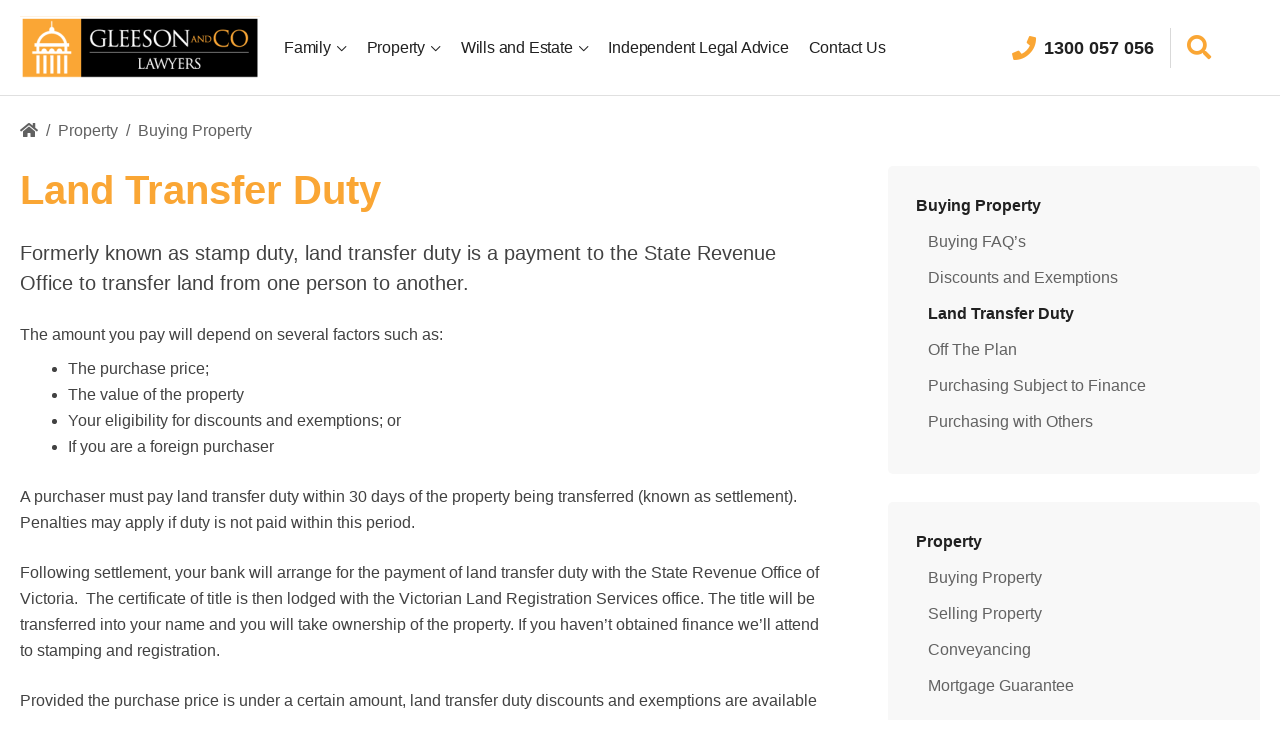

--- FILE ---
content_type: text/css
request_url: https://www.gclawyers.com.au/wp-content/uploads/elementor/css/post-2861.css?ver=1750732234
body_size: 466
content:
.elementor-kit-2861{--e-global-color-primary:#6EC1E4;--e-global-color-secondary:#54595F;--e-global-color-text:#7A7A7A;--e-global-color-accent:#61CE70;--e-global-color-a2b9315:#FAA634;--e-global-color-15441907:#FF9600;--e-global-color-276439f3:#F9F2EA;--e-global-color-780ab05:#8C6899;--e-global-color-57775d53:#6B4F75;--e-global-color-28dffa8e:#E9E2EB;--e-global-color-2fd654c2:#E06879;--e-global-color-32d3bb33:#D6354C;--e-global-color-2a9cb81c:#EFE1E4;--e-global-color-7b802ac3:#000;--e-global-color-794e3e44:#212121;--e-global-color-388422a:#424242;--e-global-color-5b7725e3:#626262;--e-global-color-1fcaea25:#E0E0E0;--e-global-color-b36106b:#F8F8F8;--e-global-color-5cfcee11:#FFF;--e-global-typography-primary-font-family:"Roboto";--e-global-typography-primary-font-weight:600;--e-global-typography-secondary-font-family:"Roboto Slab";--e-global-typography-secondary-font-weight:400;--e-global-typography-text-font-family:"Roboto";--e-global-typography-text-font-weight:400;--e-global-typography-accent-font-family:"Roboto";--e-global-typography-accent-font-weight:500;}.elementor-kit-2861 button,.elementor-kit-2861 input[type="button"],.elementor-kit-2861 input[type="submit"],.elementor-kit-2861 .elementor-button{color:var( --e-global-color-7b802ac3 );background-color:var( --e-global-color-a2b9315 );}.elementor-kit-2861 button:hover,.elementor-kit-2861 button:focus,.elementor-kit-2861 input[type="button"]:hover,.elementor-kit-2861 input[type="button"]:focus,.elementor-kit-2861 input[type="submit"]:hover,.elementor-kit-2861 input[type="submit"]:focus,.elementor-kit-2861 .elementor-button:hover,.elementor-kit-2861 .elementor-button:focus{background-color:var( --e-global-color-15441907 );}.elementor-section.elementor-section-boxed > .elementor-container{max-width:1320px;}.e-con{--container-max-width:1320px;}.elementor-widget:not(:last-child){margin-block-end:20px;}.elementor-element{--widgets-spacing:20px 20px;}{}h1.entry-title{display:var(--page-title-display);}.elementor-kit-2861 e-page-transition{background-color:#FFBC7D;}@media(max-width:1079px){.elementor-section.elementor-section-boxed > .elementor-container{max-width:1024px;}.e-con{--container-max-width:1024px;}}@media(max-width:767px){.elementor-section.elementor-section-boxed > .elementor-container{max-width:767px;}.e-con{--container-max-width:767px;}}

--- FILE ---
content_type: text/css
request_url: https://www.gclawyers.com.au/wp-content/uploads/elementor/css/post-3418.css?ver=1750732235
body_size: 288
content:
.uamodal-cb23d84 .uael-content{width:540px;background-color:#ffffff;}.uamodal-cb23d84 .uael-overlay{background:rgba(0,0,0,0.75);}.uamodal-cb23d84 .uael-modal-close{font-size:24px;line-height:24px;height:24px;width:24px;}.uamodal-cb23d84 .uael-modal-close i, .uamodal-cb23d84 .uael-modal-close svg{font-size:24px;line-height:24px;height:24px;width:24px;}.uamodal-cb23d84 .uael-modal-close i{color:#ffffff;}.uamodal-cb23d84 .uael-modal-close svg{fill:#ffffff;}.uamodal-cb23d84 .uael-content .uael-modal-content-data{padding:1.75em 0.5em 0.5em 0.5em;}#elementor-popup-modal-3418 .dialog-message{width:640px;height:auto;}#elementor-popup-modal-3418{justify-content:center;align-items:center;pointer-events:all;background-color:rgba(0,0,0,.8);}#elementor-popup-modal-3418 .dialog-close-button{display:flex;}#elementor-popup-modal-3418 .dialog-widget-content{box-shadow:2px 8px 23px 3px rgba(0,0,0,0.2);}@media(max-width:1079px){.uamodal-cb23d84 .uael-content{width:480px;}}@media(max-width:767px){.uamodal-cb23d84 .uael-content{width:300px;}}/* Start custom CSS for uael-modal-popup, class: .elementor-element-cb23d84 */.uael-content {
    border-radius: 5px
}

.uael-close-icon {
   background: #5bb290;
   height: 40px !important;
   width: 40px !important;
   line-height: 40px !important;
   border-radius: 50%; 
       transform: translate(-20px, 20px);
}/* End custom CSS */

--- FILE ---
content_type: text/css
request_url: https://www.gclawyers.com.au/wp-content/cache/min/1/wp-content/themes/gclawyers/style.css?ver=1753754925
body_size: 7307
content:
/*!
Theme Name: GC Lawyers
Author: WiseInternet
Author URI: https://www.wiseinternet.com.au
Description: Custom Astra child theme for GC Laywers.
Version: 1.0.0
License: GNU General Public License v2 or later
License URI: http://www.gnu.org/licenses/gpl-2.0.html
Text Domain: gclawyers
Template: astra
*/p{margin-bottom:1.5rem}p+ul,p+ol{margin-top:-1rem}.mb-0{margin-bottom:0}.mt-0{margin-top:0}.entry-content h1,.entry-content h2,.entry-content h3,.entry-content h4,.entry-content h5,.entry-content h6{margin-bottom:.5rem}.entry-content p{margin-bottom:1.5rem}.entry-content p+h1,.entry-content p+h2{margin-top:2rem}.entry-content p+.uag-toc__heading-anchor+h1,.entry-content p+.uag-toc__heading-anchor+h2{margin-top:2rem}.entry-content .mb-0{margin-bottom:0}.entry-content .mt-0{margin-top:0}.gcl-bold{font-weight:700}.has-green-color{color:#5bb290}.has-green-background-color{background-color:#5bb290}.has-purple-color{color:#8c6899}.has-purple-background-color{background-color:#8c6899}.has-red-color{color:#e06879}.has-red-background-color{background-color:#e06879}.has-pale-green-color{color:#e6f3ee}.has-pale-green-background-color{background-color:#e6f3ee}.has-pale-purple-color{color:#e9e2eb}.has-pale-purple-background-color{background-color:#e9e2eb}.has-pale-red-color{color:#efe1e4}.has-pale-red-background-color{background-color:#efe1e4}.has-grey-color{color:#626262}.has-grey-background-color{background-color:#626262}.has-light-grey-color{color:#f8f8f8}.has-light-grey-background-color{background-color:#f8f8f8}.has-dark-grey-color{color:#212121}.has-dark-grey-background-color{background-color:#212121}.has-white-color{color:#fff}.has-white-background-color{background-color:#fff}.has-small-font-size{font-size:.875em}.has-regular-font-size{font-size:1em}.has-medium-font-size{font-size:1.25em}.has-large-font-size{font-size:1.5em}.has-huge-font-size{font-size:2em}.has-medium-font-size{line-height:1.5}.has-large-font-size{line-height:1.33}.has-huge-font-size{line-height:1.125}.wp-block-button__link{font-size:1em;line-height:1}.wp-block-button__link:hover{text-decoration:none}.wp-block-button__link:not(.has-text-color){color:#fff}.wp-block-button__link:not(.has-text-color):hover{color:#fff}.wp-block-button__link:not(.has-background){background-color:#5bb290}.wp-block-button__link:not(.has-background):hover,.wp-block-button__link:not(.has-background):focus{background-color:#35725a}.wp-block-button__link.has-green-color,.wp-block-button__link.has-green-color:hover,.wp-block-button__link.has-green-color:focus{color:#5bb290}.wp-block-button__link.has-green-background-color{background-color:#5bb290;border-color:#5bb290}.wp-block-button__link.has-green-background-color:hover,.wp-block-button__link.has-green-background-color:focus{border-color:#35725a;background-color:#35725a}.wp-block-button__link.has-purple-color,.wp-block-button__link.has-purple-color:hover,.wp-block-button__link.has-purple-color:focus{color:#8c6899}.wp-block-button__link.has-purple-background-color{background-color:#8c6899;border-color:#8c6899}.wp-block-button__link.has-purple-background-color:hover,.wp-block-button__link.has-purple-background-color:focus{border-color:#553e5d;background-color:#553e5d}.wp-block-button__link.has-red-color,.wp-block-button__link.has-red-color:hover,.wp-block-button__link.has-red-color:focus{color:#e06879}.wp-block-button__link.has-red-background-color{background-color:#e06879;border-color:#e06879}.wp-block-button__link.has-red-background-color:hover,.wp-block-button__link.has-red-background-color:focus{border-color:#bc263c;background-color:#bc263c}.wp-block-button__link.has-pale-green-color,.wp-block-button__link.has-pale-green-color:hover,.wp-block-button__link.has-pale-green-color:focus{color:#e6f3ee}.wp-block-button__link.has-pale-green-background-color{background-color:#e6f3ee;border-color:#e6f3ee}.wp-block-button__link.has-pale-green-background-color:hover,.wp-block-button__link.has-pale-green-background-color:focus{border-color:#a1d2bf;background-color:#a1d2bf}.wp-block-button__link.has-pale-purple-color,.wp-block-button__link.has-pale-purple-color:hover,.wp-block-button__link.has-pale-purple-color:focus{color:#e9e2eb}.wp-block-button__link.has-pale-purple-background-color{background-color:#e9e2eb;border-color:#e9e2eb}.wp-block-button__link.has-pale-purple-background-color:hover,.wp-block-button__link.has-pale-purple-background-color:focus{border-color:#bba6c1;background-color:#bba6c1}.wp-block-button__link.has-pale-red-color,.wp-block-button__link.has-pale-red-color:hover,.wp-block-button__link.has-pale-red-color:focus{color:#efe1e4}.wp-block-button__link.has-pale-red-background-color{background-color:#efe1e4;border-color:#efe1e4}.wp-block-button__link.has-pale-red-background-color:hover,.wp-block-button__link.has-pale-red-background-color:focus{border-color:#cc9ea8;background-color:#cc9ea8}.wp-block-button__link.has-grey-color,.wp-block-button__link.has-grey-color:hover,.wp-block-button__link.has-grey-color:focus{color:#626262}.wp-block-button__link.has-grey-background-color{background-color:#626262;border-color:#626262}.wp-block-button__link.has-grey-background-color:hover,.wp-block-button__link.has-grey-background-color:focus{border-color:#2f2f2f;background-color:#2f2f2f}.wp-block-button__link.has-light-grey-color,.wp-block-button__link.has-light-grey-color:hover,.wp-block-button__link.has-light-grey-color:focus{color:#f8f8f8}.wp-block-button__link.has-light-grey-background-color{background-color:#f8f8f8;border-color:#f8f8f8}.wp-block-button__link.has-light-grey-background-color:hover,.wp-block-button__link.has-light-grey-background-color:focus{border-color:#c5c5c5;background-color:#c5c5c5}.wp-block-button__link.has-dark-grey-color,.wp-block-button__link.has-dark-grey-color:hover,.wp-block-button__link.has-dark-grey-color:focus{color:#212121}.wp-block-button__link.has-dark-grey-background-color{background-color:#212121;border-color:#212121}.wp-block-button__link.has-dark-grey-background-color:hover,.wp-block-button__link.has-dark-grey-background-color:focus{border-color:#000;background-color:#000}.wp-block-button__link.has-white-color,.wp-block-button__link.has-white-color:hover,.wp-block-button__link.has-white-color:focus{color:#fff}.wp-block-button__link.has-white-background-color{background-color:#fff;border-color:#fff}.wp-block-button__link.has-white-background-color:hover,.wp-block-button__link.has-white-background-color:focus{border-color:#ccc;background-color:#ccc}.wp-block-uagb-buttons .uagb-button__wrapper{padding:0!important}.wp-block-uagb-buttons .uagb-buttons-repeater{padding-top:.75em;padding-right:1.5em;padding-bottom:.75em;padding-left:1.5em;font-size:1em;line-height:1;border-radius:5px!important}.wp-block-uagb-buttons .uagb-buttons-repeater:hover{text-decoration:none}.wp-block-uagb-buttons .uagb-buttons-repeater:not(.has-text-color){color:white!important}.wp-block-uagb-buttons .uagb-buttons-repeater:not(.has-text-color):hover{color:white!important}.wp-block-uagb-buttons .uagb-buttons-repeater:not(.has-background){background-color:#5bb290}.wp-block-uagb-buttons .uagb-buttons-repeater:not(.has-background):hover,.wp-block-uagb-buttons .uagb-buttons-repeater:not(.has-background):focus{background-color:#35725a}.wp-block-uagb-buttons .uagb-buttons-repeater.has-green-color,.wp-block-uagb-buttons .uagb-buttons-repeater.has-green-color:hover,.wp-block-uagb-buttons .uagb-buttons-repeater.has-green-color:focus{color:#5bb290}.wp-block-uagb-buttons .uagb-buttons-repeater.has-green-background-color{background-color:#5bb290;border-color:#5bb290}.wp-block-uagb-buttons .uagb-buttons-repeater.has-green-background-color:hover,.wp-block-uagb-buttons .uagb-buttons-repeater.has-green-background-color:focus{border-color:#35725a;background-color:#35725a}.wp-block-uagb-buttons .uagb-buttons-repeater.has-purple-color,.wp-block-uagb-buttons .uagb-buttons-repeater.has-purple-color:hover,.wp-block-uagb-buttons .uagb-buttons-repeater.has-purple-color:focus{color:#8c6899}.wp-block-uagb-buttons .uagb-buttons-repeater.has-purple-background-color{background-color:#8c6899;border-color:#8c6899}.wp-block-uagb-buttons .uagb-buttons-repeater.has-purple-background-color:hover,.wp-block-uagb-buttons .uagb-buttons-repeater.has-purple-background-color:focus{border-color:#553e5d;background-color:#553e5d}.wp-block-uagb-buttons .uagb-buttons-repeater.has-red-color,.wp-block-uagb-buttons .uagb-buttons-repeater.has-red-color:hover,.wp-block-uagb-buttons .uagb-buttons-repeater.has-red-color:focus{color:#e06879}.wp-block-uagb-buttons .uagb-buttons-repeater.has-red-background-color{background-color:#e06879;border-color:#e06879}.wp-block-uagb-buttons .uagb-buttons-repeater.has-red-background-color:hover,.wp-block-uagb-buttons .uagb-buttons-repeater.has-red-background-color:focus{border-color:#bc263c;background-color:#bc263c}.wp-block-uagb-buttons .uagb-buttons-repeater.has-pale-green-color,.wp-block-uagb-buttons .uagb-buttons-repeater.has-pale-green-color:hover,.wp-block-uagb-buttons .uagb-buttons-repeater.has-pale-green-color:focus{color:#e6f3ee}.wp-block-uagb-buttons .uagb-buttons-repeater.has-pale-green-background-color{background-color:#e6f3ee;border-color:#e6f3ee}.wp-block-uagb-buttons .uagb-buttons-repeater.has-pale-green-background-color:hover,.wp-block-uagb-buttons .uagb-buttons-repeater.has-pale-green-background-color:focus{border-color:#a1d2bf;background-color:#a1d2bf}.wp-block-uagb-buttons .uagb-buttons-repeater.has-pale-purple-color,.wp-block-uagb-buttons .uagb-buttons-repeater.has-pale-purple-color:hover,.wp-block-uagb-buttons .uagb-buttons-repeater.has-pale-purple-color:focus{color:#e9e2eb}.wp-block-uagb-buttons .uagb-buttons-repeater.has-pale-purple-background-color{background-color:#e9e2eb;border-color:#e9e2eb}.wp-block-uagb-buttons .uagb-buttons-repeater.has-pale-purple-background-color:hover,.wp-block-uagb-buttons .uagb-buttons-repeater.has-pale-purple-background-color:focus{border-color:#bba6c1;background-color:#bba6c1}.wp-block-uagb-buttons .uagb-buttons-repeater.has-pale-red-color,.wp-block-uagb-buttons .uagb-buttons-repeater.has-pale-red-color:hover,.wp-block-uagb-buttons .uagb-buttons-repeater.has-pale-red-color:focus{color:#efe1e4}.wp-block-uagb-buttons .uagb-buttons-repeater.has-pale-red-background-color{background-color:#efe1e4;border-color:#efe1e4}.wp-block-uagb-buttons .uagb-buttons-repeater.has-pale-red-background-color:hover,.wp-block-uagb-buttons .uagb-buttons-repeater.has-pale-red-background-color:focus{border-color:#cc9ea8;background-color:#cc9ea8}.wp-block-uagb-buttons .uagb-buttons-repeater.has-grey-color,.wp-block-uagb-buttons .uagb-buttons-repeater.has-grey-color:hover,.wp-block-uagb-buttons .uagb-buttons-repeater.has-grey-color:focus{color:#626262}.wp-block-uagb-buttons .uagb-buttons-repeater.has-grey-background-color{background-color:#626262;border-color:#626262}.wp-block-uagb-buttons .uagb-buttons-repeater.has-grey-background-color:hover,.wp-block-uagb-buttons .uagb-buttons-repeater.has-grey-background-color:focus{border-color:#2f2f2f;background-color:#2f2f2f}.wp-block-uagb-buttons .uagb-buttons-repeater.has-light-grey-color,.wp-block-uagb-buttons .uagb-buttons-repeater.has-light-grey-color:hover,.wp-block-uagb-buttons .uagb-buttons-repeater.has-light-grey-color:focus{color:#f8f8f8}.wp-block-uagb-buttons .uagb-buttons-repeater.has-light-grey-background-color{background-color:#f8f8f8;border-color:#f8f8f8}.wp-block-uagb-buttons .uagb-buttons-repeater.has-light-grey-background-color:hover,.wp-block-uagb-buttons .uagb-buttons-repeater.has-light-grey-background-color:focus{border-color:#c5c5c5;background-color:#c5c5c5}.wp-block-uagb-buttons .uagb-buttons-repeater.has-dark-grey-color,.wp-block-uagb-buttons .uagb-buttons-repeater.has-dark-grey-color:hover,.wp-block-uagb-buttons .uagb-buttons-repeater.has-dark-grey-color:focus{color:#212121}.wp-block-uagb-buttons .uagb-buttons-repeater.has-dark-grey-background-color{background-color:#212121;border-color:#212121}.wp-block-uagb-buttons .uagb-buttons-repeater.has-dark-grey-background-color:hover,.wp-block-uagb-buttons .uagb-buttons-repeater.has-dark-grey-background-color:focus{border-color:#000;background-color:#000}.wp-block-uagb-buttons .uagb-buttons-repeater.has-white-color,.wp-block-uagb-buttons .uagb-buttons-repeater.has-white-color:hover,.wp-block-uagb-buttons .uagb-buttons-repeater.has-white-color:focus{color:#fff}.wp-block-uagb-buttons .uagb-buttons-repeater.has-white-background-color{background-color:#fff;border-color:#fff}.wp-block-uagb-buttons .uagb-buttons-repeater.has-white-background-color:hover,.wp-block-uagb-buttons .uagb-buttons-repeater.has-white-background-color:focus{border-color:#ccc;background-color:#ccc}.wp-block-media-text__media{border-radius:5px}.wp-block-media-text__media img{border-radius:5px}.wp-block-media-text__content p a{color:inherit;text-decoration:underline}.wp-block-media-text__content p a:hover{color:#499b7b}.wp-block-media-text.has-background{border-radius:5px}.wp-block-media-text.has-background .wp-block-media-text__content{padding-top:1.5em;padding-bottom:1.5em}.wp-block-media-text.has-background.is-image-fill{overflow:hidden}.wp-block-media-text.has-background.is-image-fill .wp-block-media-text__media{border-radius:0}.wp-block-media-text:not(.has-background).has-media-on-the-right .wp-block-media-text__content{padding-left:0}.wp-block-media-text:not(.has-background).has-media-on-the-left .wp-block-media-text__content{padding-right:0}.wp-block-media-text:not(.has-background).is-stacked-on-mobile .wp-block-media-text__content{padding-top:1.5em;padding-bottom:1.5em}@media screen and (max-width:600px){.wp-block-media-text:not(.has-background).is-stacked-on-mobile .wp-block-media-text__content{padding-left:0;padding-right:0}}.wp-block-uagb-info-box.gcl-info-box{padding:1.25em 1em;margin-bottom:1em;border-radius:5px}.wp-block-uagb-info-box.gcl-info-box.bg-grey{background-color:#f8f8f8}.wp-block-uagb-info-box.gcl-info-box .uagb-infobox__content-wrap .uagb-ifb-title{font-size:1.25em}.wp-block-uagb-info-box.gcl-info-box .uagb-infobox__content-wrap .uagb-ifb-desc{margin-bottom:0}hr.wp-block-separator{margin-top:2em;margin-bottom:2em}.wp-block-uagb-columns .uagb-column__inner-wrap>*:last-child{margin-bottom:0!important}.wp-block-uagb-columns .gcl-image-column{border-radius:5px}.wp-block-uagb-columns .gcl-image-column .uagb-column__inner-wrap:after{content:'';padding-bottom:56.25%;display:block}body.elementor-editor-active.ast-theme-transparent-header #masthead{z-index:2;pointer-events:none}.elementor-widget-sidebar li.widget{list-style:none;display:block}.elementor-widget-sidebar .widgettitle{font-size:1.25em}.elementor-inner-flush .elementor-text-editor>*:last-child{margin-bottom:0}.elementor-container{padding-left:20px;padding-right:20px}.elementor-container .elementor-container{padding-left:0;padding-right:0}.elementor-container .elementor-row{width:unset;min-width:100%}.elementor-container.elementor-column-gap-default .elementor-row{margin-left:-10px;margin-right:-10px}.elementor-container.elementor-column-gap-default .elementor-column-wrap.elementor-element-populated{padding-left:10px;padding-right:10px}.elementor-container.elementor-column-gap-none .elementor-row{margin-left:0;margin-right:0}.elementor-container.elementor-column-gap-none .elementor-column-wrap.elementor-element-populated{padding-left:0;padding-right:0}.elementor-container.elementor-column-gap-narrow .elementor-row{margin-left:-5px;margin-right:-5px}.elementor-container.elementor-column-gap-narrow .elementor-column-wrap.elementor-element-populated{padding-left:5px;padding-right:5px}.elementor-container.elementor-column-gap-extended .elementor-row{margin-left:-15px;margin-right:-15px}.elementor-container.elementor-column-gap-extended .elementor-column-wrap.elementor-element-populated{padding-left:15px;padding-right:15px}.elementor-container.elementor-column-gap-wide .elementor-row{margin-left:-20px;margin-right:-20px}.elementor-container.elementor-column-gap-wide .elementor-column-wrap.elementor-element-populated{padding-left:20px;padding-right:20px}.elementor-container.elementor-column-gap-wider .elementor-row{margin-left:-30px;margin-right:-30px}.elementor-container.elementor-column-gap-wider .elementor-column-wrap.elementor-element-populated{padding-left:30px;padding-right:30px}.elementor-widget-heading .elementor-heading-title.elementor-size-xxl{font-size:3em}.elementor-widget-heading .elementor-heading-title.elementor-size-xl{font-size:2.5em}.menu-toggle,button,.ast-button,.ast-custom-button,.button,input#submit,input[type="button"],input[type="submit"],input[type="reset"]{display:inline-block}.menu-toggle.button-green,button.button-green,.ast-button.button-green,.ast-custom-button.button-green,.button.button-green,input#submit.button-green,input[type="button"].button-green,input[type="submit"].button-green,input[type="reset"].button-green{background-color:#5bb290;border-color:#5bb290;color:#fff}.menu-toggle.button-green:hover,.menu-toggle.button-green:focus,button.button-green:hover,button.button-green:focus,.ast-button.button-green:hover,.ast-button.button-green:focus,.ast-custom-button.button-green:hover,.ast-custom-button.button-green:focus,.button.button-green:hover,.button.button-green:focus,input#submit.button-green:hover,input#submit.button-green:focus,input[type="button"].button-green:hover,input[type="button"].button-green:focus,input[type="submit"].button-green:hover,input[type="submit"].button-green:focus,input[type="reset"].button-green:hover,input[type="reset"].button-green:focus{background-color:#428d70;color:#fff}.menu-toggle.button-purple,button.button-purple,.ast-button.button-purple,.ast-custom-button.button-purple,.button.button-purple,input#submit.button-purple,input[type="button"].button-purple,input[type="submit"].button-purple,input[type="reset"].button-purple{background-color:#8c6899;border-color:#8c6899;color:#fff}.menu-toggle.button-purple:hover,.menu-toggle.button-purple:focus,button.button-purple:hover,button.button-purple:focus,.ast-button.button-purple:hover,.ast-button.button-purple:focus,.ast-custom-button.button-purple:hover,.ast-custom-button.button-purple:focus,.button.button-purple:hover,.button.button-purple:focus,input#submit.button-purple:hover,input#submit.button-purple:focus,input[type="button"].button-purple:hover,input[type="button"].button-purple:focus,input[type="submit"].button-purple:hover,input[type="submit"].button-purple:focus,input[type="reset"].button-purple:hover,input[type="reset"].button-purple:focus{background-color:#6b4f75;color:#fff}.menu-toggle.button-red,button.button-red,.ast-button.button-red,.ast-custom-button.button-red,.button.button-red,input#submit.button-red,input[type="button"].button-red,input[type="submit"].button-red,input[type="reset"].button-red{background-color:#e06879;border-color:#e06879;color:#fff}.menu-toggle.button-red:hover,.menu-toggle.button-red:focus,button.button-red:hover,button.button-red:focus,.ast-button.button-red:hover,.ast-button.button-red:focus,.ast-custom-button.button-red:hover,.ast-custom-button.button-red:focus,.button.button-red:hover,.button.button-red:focus,input#submit.button-red:hover,input#submit.button-red:focus,input[type="button"].button-red:hover,input[type="button"].button-red:focus,input[type="submit"].button-red:hover,input[type="submit"].button-red:focus,input[type="reset"].button-red:hover,input[type="reset"].button-red:focus{background-color:#d6354c;color:#fff}.wpforms-container .wpforms-field-label{margin-bottom:.5rem}.wpforms-confirmation-container{background-color:#e6f3ee;border-radius:5px;padding:1em 1.5em}.wpforms-confirmation-container>*:last-child{margin-bottom:0}.widget_nav_menu li.menu-item{line-height:1.25;margin-bottom:.75em}.widget_nav_menu li.menu-item.current-menu-item>a,.widget_nav_menu li.menu-item.current-menu-ancestor>a{font-weight:600}.widget_nav_menu li.menu-item.gcl-bold>a{font-weight:600}.widget_nav_menu li.menu-item .sub-menu{margin-top:.75em}.widget_nav_menu li.menu-item li.menu-item{padding-left:.75em}#secondary li.menu-item{margin-bottom:.75em}ul.gcl-contact-list{list-style:none;margin:0 0 1.5rem}ul.gcl-contact-list li{display:-webkit-box;display:-webkit-flex;display:-ms-flexbox;display:flex;margin-bottom:.25em}ul.gcl-contact-list li b,ul.gcl-contact-list li strong{font-size:1.0625em}ul.gcl-contact-list li .fas,ul.gcl-contact-list li .fa{background:#e6f3ee;border-radius:50%;color:#5bb290;padding:.5em;width:2em;height:2em;margin-right:.5em;text-align:center}.overlap-curve{margin-top:-144px}.overlap-offset-space{margin-bottom:144px}.has-curved-bottom-grey{position:relative}.has-curved-bottom-grey:after{background-image:url(../../../../../../themes/gclawyers/assets/img/curve_light_grey_upper.svg);background-size:2560px 180px;background-repeat:repeat-x;background-position-x:center;content:'';display:block;width:100%;height:180px;pointer-events:none;position:absolute;bottom:-1px;z-index:0}.has-curved-bottom-white{position:relative}.has-curved-bottom-white:after{background-image:url(../../../../../../themes/gclawyers/assets/img/curve_light_white_upper.svg);background-size:2560px 180px;background-repeat:repeat-x;background-position-x:center;content:'';display:block;width:100%;height:180px;pointer-events:none;position:absolute;bottom:-1px;z-index:0}.has-curved-top-grey{position:relative;padding-top:2.5rem}.has-curved-top-grey:before{background-image:url(../../../../../../themes/gclawyers/assets/img/curve_light_grey_lower.svg);background-size:2560px 50px;background-repeat:repeat-x;background-position-x:center;content:'';display:block;width:100%;height:50px;pointer-events:none;position:absolute;top:-1px}.gcl-feature-callout{background-color:#fff;border-width:0;border-left:6px solid;border-radius:5px;box-shadow:0 4px 8px 0 rgba(0,0,0,.1);margin-bottom:1rem;padding:1.75em 1.75em .25em}.gcl-feature-callout.elementor-element{border-color:#5bb290;padding:.75em 1.75em}.gcl-feature-callout.elementor-element .elementor-widget-heading h1.elementor-heading-title{line-height:1}.gcl-feature-callout.elementor-element .elementor-widget-heading h2.elementor-heading-title{line-height:1.125}.gcl-feature-callout.elementor-element .elementor-widget-heading h3.elementor-heading-title{line-height:1.25}.gcl-feature-callout.elementor-element .elementor-widget-heading h4.elementor-heading-title,.gcl-feature-callout.elementor-element .elementor-widget-heading h5.elementor-heading-title{line-height:1.33}.gcl-feature-panels{margin-bottom:1rem}.gcl-feature-panels .elementor-column.gcl-feature-panel{width:100%}@media screen and (min-width:600px){.gcl-feature-panels .elementor-column.gcl-feature-panel{width:50%}}@media screen and (min-width:1080px){.gcl-feature-panels .elementor-column.gcl-feature-panel{width:25%}}.gcl-feature-panel{border-radius:5px}.gcl-feature-panel .elementor-widget-wrap{background:#fff;border-radius:5px;box-shadow:0 4px 8px 0 rgba(0,0,0,.1);-webkit-box-orient:vertical;-webkit-box-direction:normal;-webkit-flex-direction:column;-ms-flex-direction:column;flex-direction:column}.gcl-feature-panel .elementor-widget-wrap>.elementor-widget{padding:1.5rem 1.5rem;margin-bottom:0}.gcl-feature-panel .elementor-widget-wrap>.elementor-widget.elementor-widget-wp-widget-nav_menu{padding-left:0;padding-right:0}.gcl-feature-panel .elementor-widget-wrap>.elementor-widget+.elementor-widget{padding-top:0}.gcl-feature-panel .elementor-widget-icon-box .elementor-icon{background-color:#e6f3ee;fill:#5bb290;color:#5bb290}.gcl-feature-panel .elementor-widget-icon-box .elementor-icon-box-title{line-height:1.25;margin-bottom:.5rem}.gcl-feature-panel .elementor-widget-icon-box .elementor-icon-box-description{line-height:1.5}.gcl-feature-panel .elementor-widget-wp-widget-nav_menu{text-align:center}.gcl-feature-panel .elementor-widget-wp-widget-nav_menu ul.menu{list-style:none;margin:0;padding:0;border-bottom:1px solid #e0e0e0}.gcl-feature-panel .elementor-widget-wp-widget-nav_menu ul.menu li{border-top:1px solid #e0e0e0;line-height:1.25}.gcl-feature-panel .elementor-widget-wp-widget-nav_menu ul.menu li a{color:inherit;display:block;padding:.625rem 1.5rem}.gcl-feature-panel .elementor-widget-wp-widget-nav_menu ul.menu li a:hover{color:#5bb290}.gcl-feature-panel .elementor-widget-button{margin-top:auto;margin-bottom:0}.gcl-feature-panel .elementor-widget-button .elementor-button-link{width:100%}.gcl-feature-panel:nth-child(even) .elementor-widget-icon-box .elementor-icon{background-color:#e9e2eb;fill:#8c6899;color:#8c6899}.gcl-feature-panel:nth-child(even) .elementor-widget-wp-widget-nav_menu ul.menu li a:hover{color:#8c6899}.gcl-feature-panel:nth-child(even) .elementor-widget-button .elementor-button-link{background-color:#8c6899}.gcl-feature-callout{background:#fff;border-radius:5px;box-shadow:0 4px 8px 0 rgba(0,0,0,.1);margin-bottom:1rem;padding:.75rem 1.75rem;border-left:6px solid #5bb290}.gcl-infobox.elementor-widget-uael-infobox .uael-infobox-content .uael-infobox-title{margin-bottom:.25rem}.gcl-infobox.elementor-widget-uael-infobox .uael-infobox-content .uael-infobox-title a{color:inherit}.gcl-infobox.elementor-widget-uael-infobox .uael-infobox-content .uael-infobox-title a:hover{color:#499b7b}.gcl-infobox.elementor-widget-uael-infobox .uael-infobox-content .uael-button-wrapper{margin-top:1rem}.gcl-infobox.elementor-widget-uael-infobox .uael-infobox-content .uael-button-wrapper .elementor-button{border-radius:5px}ul.gcl-link-list,ol.gcl-link-list,ul.learn-more,ol.learn-more{list-style:none;margin:0 0 1.5rem}ul.gcl-link-list li,ol.gcl-link-list li,ul.learn-more li,ol.learn-more li{line-height:1.5}ul.gcl-link-list li a,ol.gcl-link-list li a,ul.learn-more li a,ol.learn-more li a{color:#499b7b;display:-webkit-box;display:-webkit-flex;display:-ms-flexbox;display:flex;font-weight:600}ul.gcl-link-list li a:before,ol.gcl-link-list li a:before,ul.learn-more li a:before,ol.learn-more li a:before{content:'\f0c1';font-family:"FontAwesome";font-weight:900;-webkit-font-smoothing:antialiased;display:inline-block;font-style:normal;font-variant:normal;text-rendering:auto;line-height:inherit;margin-right:.5em}ul.gcl-link-list li a:hover,ol.gcl-link-list li a:hover,ul.learn-more li a:hover,ol.learn-more li a:hover{color:#397960}p+ul.gcl-link-list,p+ol.gcl-link-list,p+ul.learn-more,p+ol.learn-more{margin-top:0}.gcl-media-banner{border-style:solid;border-width:0;border-radius:5px;border-top-width:6px;margin-top:1.75rem;margin-bottom:1.75rem;overflow:hidden}@media screen and (min-width:601px){.gcl-media-banner{border-left-width:6px;border-top-width:0}}.gcl-media-banner .wp-block-media-text__content{padding:1.75em}.gcl-media-banner .wp-block-media-text__media{border-radius:0}.gcl-media-banner.is-stacked-on-mobile .wp-block-media-text__content{padding:1.75em}.gcl-media-banner:not(.has-background){background-color:#f8f8f8;border-color:#5bb290}.gcl-media-banner:not(.has-background) h2 a,.gcl-media-banner:not(.has-background) h3 a,.gcl-media-banner:not(.has-background) h4 a,.gcl-media-banner:not(.has-background) h5 a{color:inherit}.gcl-media-banner.has-green-background-color{background-color:#5bb290;border-color:#428d70;color:#fff}.gcl-media-banner.has-green-background-color h2,.gcl-media-banner.has-green-background-color h3,.gcl-media-banner.has-green-background-color h4,.gcl-media-banner.has-green-background-color h5{color:#fff}.gcl-media-banner.has-green-background-color p a,.gcl-media-banner.has-green-background-color a{color:#fff}.gcl-media-banner.has-green-background-color .wp-block-button__link:not(.has-background){background-color:#428d70;color:#fff}.gcl-media-banner.has-green-background-color .wp-block-button__link:not(.has-background):hover{background-color:#397960}.gcl-media-banner.has-purple-background-color{background-color:#8c6899;border-color:#6b4f75;color:#fff}.gcl-media-banner.has-purple-background-color h2,.gcl-media-banner.has-purple-background-color h3,.gcl-media-banner.has-purple-background-color h4,.gcl-media-banner.has-purple-background-color h5{color:#fff}.gcl-media-banner.has-purple-background-color p a,.gcl-media-banner.has-purple-background-color a{color:#fff}.gcl-media-banner.has-purple-background-color .wp-block-button__link:not(.has-background){background-color:#6b4f75;color:#fff}.gcl-media-banner.has-purple-background-color .wp-block-button__link:not(.has-background):hover{background-color:#5a4363}.gcl-media-banner.has-red-background-color{background-color:#e06879;border-color:#d6354c;color:#fff}.gcl-media-banner.has-red-background-color h2,.gcl-media-banner.has-red-background-color h3,.gcl-media-banner.has-red-background-color h4,.gcl-media-banner.has-red-background-color h5{color:#fff}.gcl-media-banner.has-red-background-color p a,.gcl-media-banner.has-red-background-color a{color:#fff}.gcl-media-banner.has-red-background-color .wp-block-button__link:not(.has-background){background-color:#d6354c;color:#fff}.gcl-media-banner.has-red-background-color .wp-block-button__link:not(.has-background):hover{background-color:#c4283e}.gcl-media-banner.has-red-background-color .editor-block-list__block,.gcl-media-banner.has-green-background-color .editor-block-list__block,.gcl-media-banner.has-purple-background-color .editor-block-list__block{color:#fff}.gcl-return-top{font-weight:600}.gcl-return-top:before{content:'\f0aa';font-family:"FontAwesome";font-weight:900;-webkit-font-smoothing:antialiased;display:inline-block;font-style:normal;font-variant:normal;text-rendering:auto;line-height:inherit;margin-right:.5em}.gcl-return-top:hover{color:#397960}.wp-block-uagb-table-of-contents .uagb-toc__wrap{border-radius:5px}.gcl-toc.wp-block-uagb-table-of-contents .uagb-toc__wrap{background:none!important;border:none!important;padding:0!important;margin:0 0 2rem}.gcl-toc.wp-block-uagb-table-of-contents .uagb-toc__title-wrap{margin-bottom:0}.gcl-toc.wp-block-uagb-table-of-contents .uagb-toc__title{color:#212121;font-size:1.5em;font-weight:600;margin-bottom:.5rem}.gcl-toc.wp-block-uagb-table-of-contents .uagb-toc__title:empty{display:none;margin-bottom:0}.gcl-toc.wp-block-uagb-table-of-contents .uagb-toc__list{list-style:none;margin:0}.gcl-toc.wp-block-uagb-table-of-contents .uagb-toc__list li{margin-top:0}.gcl-toc.wp-block-uagb-table-of-contents .uagb-toc__list li a{color:#499b7b;display:-webkit-box;display:-webkit-flex;display:-ms-flexbox;display:flex;font-weight:600}.gcl-toc.wp-block-uagb-table-of-contents .uagb-toc__list li a:before{content:'\f0a9';font-family:"FontAwesome";font-weight:900;-webkit-font-smoothing:antialiased;display:inline-block;font-style:normal;font-variant:normal;text-rendering:auto;line-height:inherit;margin-right:.5em}.gcl-toc.wp-block-uagb-table-of-contents .uagb-toc__list li a:hover{color:#397960}.gcl-toc.elementor-widget-uael-table-of-contents .uael-toc-wrapper{background:none!important;border:none!important;padding:0!important;margin:0 0 1.5rem}.gcl-toc.elementor-widget-uael-table-of-contents .uael-toc-header{margin-bottom:0}.gcl-toc.elementor-widget-uael-table-of-contents .uael-toc-heading{color:#212121;font-size:1.5em;font-weight:600;margin-bottom:.5rem}.gcl-toc.elementor-widget-uael-table-of-contents .uael-toc-heading:empty{display:none;margin-bottom:0}.gcl-toc.elementor-widget-uael-table-of-contents .uael-toc-list{list-style:none;margin:0}.gcl-toc.elementor-widget-uael-table-of-contents .uael-toc-list li{margin-top:0}.gcl-toc.elementor-widget-uael-table-of-contents .uael-toc-list li a{color:#499b7b;display:-webkit-box;display:-webkit-flex;display:-ms-flexbox;display:flex;font-weight:600}.gcl-toc.elementor-widget-uael-table-of-contents .uael-toc-list li a:before{content:'\f0a9';font-family:"FontAwesome";font-weight:900;-webkit-font-smoothing:antialiased;display:inline-block;font-style:normal;font-variant:normal;text-rendering:auto;line-height:inherit;margin-right:.5em}.gcl-toc.elementor-widget-uael-table-of-contents .uael-toc-list li a:hover{color:#397960}.uagb-toc__scroll-top{display:none}.gcl-table{overflow-x:auto;margin-bottom:1.5rem}.gcl-table table{border-collapse:collapse;border-spacing:0;margin:0;table-layout:auto;width:100%}.gcl-table table th,.gcl-table table td{border:1px solid #e0e0e0;padding:.5em .75em}.gcl-table table th{font-weight:700}.gcl-table table tbody tr:nth-child(odd){background:#f8f8f8}.gcl-table figcaption{font-size:1em!important;font-style:italic;margin-top:1em!important;opacity:.67;text-align:left!important}.gcl-text-banner,.glc-text-banner-elem{border-width:0;border-left:6px solid;border-radius:5px;margin-top:1.75rem;margin-bottom:1.75rem;padding:1.75em 1.75em .25em}.gcl-text-banner .wp-block-columns,.glc-text-banner-elem .wp-block-columns{margin-bottom:0}.gcl-text-banner .wp-block-column,.glc-text-banner-elem .wp-block-column{-webkit-box-flex:1;-webkit-flex-grow:1;-ms-flex-positive:1;flex-grow:1;-webkit-flex-shrink:1;-ms-flex-negative:1;flex-shrink:1;margin-bottom:1.5em}.gcl-text-banner .wp-block-column>*:last-child,.glc-text-banner-elem .wp-block-column>*:last-child{margin-bottom:0}.gcl-text-banner .wp-block-column.action-column,.glc-text-banner-elem .wp-block-column.action-column{-webkit-box-flex:0!important;-webkit-flex:0 0 auto!important;-ms-flex:0 0 auto!important;flex:0 0 auto!important;width:100%}@media (min-width:782px){.gcl-text-banner .wp-block-column.action-column,.glc-text-banner-elem .wp-block-column.action-column{width:auto}}.gcl-text-banner p a,.glc-text-banner-elem p a{text-decoration:underline}.gcl-text-banner .wp-block-uagb-buttons,.glc-text-banner-elem .wp-block-uagb-buttons{margin-bottom:1.5rem}.gcl-text-banner:not(.has-background),.glc-text-banner-elem:not(.has-background){background-color:#f8f8f8;border-color:#5bb290}.gcl-text-banner:not(.has-background) h2 a,.gcl-text-banner:not(.has-background) h3 a,.gcl-text-banner:not(.has-background) h4 a,.gcl-text-banner:not(.has-background) h5 a,.glc-text-banner-elem:not(.has-background) h2 a,.glc-text-banner-elem:not(.has-background) h3 a,.glc-text-banner-elem:not(.has-background) h4 a,.glc-text-banner-elem:not(.has-background) h5 a{color:inherit}.gcl-text-banner:not(.has-background) p a,.glc-text-banner-elem:not(.has-background) p a{color:inherit}.gcl-text-banner:not(.has-background) p a:hover,.glc-text-banner-elem:not(.has-background) p a:hover{color:#499b7b}.gcl-text-banner.has-green-background-color,.glc-text-banner-elem.has-green-background-color{background-color:#5bb290;border-color:#428d70}.gcl-text-banner.has-green-background-color .wp-block-button__link:not(.has-background),.glc-text-banner-elem.has-green-background-color .wp-block-button__link:not(.has-background){background-color:#428d70;color:#fff}.gcl-text-banner.has-green-background-color .wp-block-button__link:not(.has-background):hover,.glc-text-banner-elem.has-green-background-color .wp-block-button__link:not(.has-background):hover{background-color:#397960}.gcl-text-banner.has-purple-background-color,.glc-text-banner-elem.has-purple-background-color{background-color:#8c6899;border-color:#6b4f75}.gcl-text-banner.has-purple-background-color .wp-block-button__link:not(.has-background),.glc-text-banner-elem.has-purple-background-color .wp-block-button__link:not(.has-background){background-color:#6b4f75;color:#fff}.gcl-text-banner.has-purple-background-color .wp-block-button__link:not(.has-background):hover,.glc-text-banner-elem.has-purple-background-color .wp-block-button__link:not(.has-background):hover{background-color:#5a4363}.gcl-text-banner.has-red-background-color,.glc-text-banner-elem.has-red-background-color{background-color:#e06879;border-color:#d6354c}.gcl-text-banner.has-red-background-color .wp-block-button__link:not(.has-background),.glc-text-banner-elem.has-red-background-color .wp-block-button__link:not(.has-background){background-color:#d6354c;color:#fff}.gcl-text-banner.has-red-background-color .wp-block-button__link:not(.has-background):hover,.glc-text-banner-elem.has-red-background-color .wp-block-button__link:not(.has-background):hover{background-color:#c4283e}.gcl-text-banner.has-red-background-color,.gcl-text-banner.has-green-background-color,.gcl-text-banner.has-purple-background-color,.glc-text-banner-elem.has-red-background-color,.glc-text-banner-elem.has-green-background-color,.glc-text-banner-elem.has-purple-background-color{color:#fff}.gcl-text-banner.has-red-background-color h2,.gcl-text-banner.has-red-background-color h3,.gcl-text-banner.has-red-background-color h4,.gcl-text-banner.has-red-background-color h5,.gcl-text-banner.has-green-background-color h2,.gcl-text-banner.has-green-background-color h3,.gcl-text-banner.has-green-background-color h4,.gcl-text-banner.has-green-background-color h5,.gcl-text-banner.has-purple-background-color h2,.gcl-text-banner.has-purple-background-color h3,.gcl-text-banner.has-purple-background-color h4,.gcl-text-banner.has-purple-background-color h5,.glc-text-banner-elem.has-red-background-color h2,.glc-text-banner-elem.has-red-background-color h3,.glc-text-banner-elem.has-red-background-color h4,.glc-text-banner-elem.has-red-background-color h5,.glc-text-banner-elem.has-green-background-color h2,.glc-text-banner-elem.has-green-background-color h3,.glc-text-banner-elem.has-green-background-color h4,.glc-text-banner-elem.has-green-background-color h5,.glc-text-banner-elem.has-purple-background-color h2,.glc-text-banner-elem.has-purple-background-color h3,.glc-text-banner-elem.has-purple-background-color h4,.glc-text-banner-elem.has-purple-background-color h5{color:#fff}.gcl-text-banner.has-red-background-color a,.gcl-text-banner.has-green-background-color a,.gcl-text-banner.has-purple-background-color a,.glc-text-banner-elem.has-red-background-color a,.glc-text-banner-elem.has-green-background-color a,.glc-text-banner-elem.has-purple-background-color a{color:#fff}.gcl-text-banner.has-red-background-color .editor-block-list__block,.gcl-text-banner.has-green-background-color .editor-block-list__block,.gcl-text-banner.has-purple-background-color .editor-block-list__block,.glc-text-banner-elem.has-red-background-color .editor-block-list__block,.glc-text-banner-elem.has-green-background-color .editor-block-list__block,.glc-text-banner-elem.has-purple-background-color .editor-block-list__block{color:#fff}.gcl-text-banner.has-pale-green-background-color,.glc-text-banner-elem.has-pale-green-background-color{background-color:#e6f3ee;border-color:#5bb290}.gcl-text-banner.has-pale-green-background-color a:not([class*="button"]),.glc-text-banner-elem.has-pale-green-background-color a:not([class*="button"]){color:#5bb290}.gcl-text-banner.has-pale-purple-background-color,.glc-text-banner-elem.has-pale-purple-background-color{background-color:#e9e2eb;border-color:#8c6899}.gcl-text-banner.has-pale-purple-background-color a:not([class*="button"]),.glc-text-banner-elem.has-pale-purple-background-color a:not([class*="button"]){color:#8c6899}.gcl-text-banner.has-pale-red-background-color,.glc-text-banner-elem.has-pale-red-background-color{background-color:#efe1e4;border-color:#e06879}.gcl-text-banner.has-pale-red-background-color a:not([class*="button"]),.glc-text-banner-elem.has-pale-red-background-color a:not([class*="button"]){color:#e06879}.gcl-text-banner.elementor-element,.glc-text-banner-elem.elementor-element{border-color:#5bb290;padding:.75em 1.75em}.gcl-text-banner.elementor-element .elementor-widget-heading h1.elementor-heading-title,.glc-text-banner-elem.elementor-element .elementor-widget-heading h1.elementor-heading-title{line-height:1}.gcl-text-banner.elementor-element .elementor-widget-heading h2.elementor-heading-title,.glc-text-banner-elem.elementor-element .elementor-widget-heading h2.elementor-heading-title{line-height:1.125}.gcl-text-banner.elementor-element .elementor-widget-heading h3.elementor-heading-title,.glc-text-banner-elem.elementor-element .elementor-widget-heading h3.elementor-heading-title{line-height:1.25}.gcl-text-banner.elementor-element .elementor-widget-heading h4.elementor-heading-title,.gcl-text-banner.elementor-element .elementor-widget-heading h5.elementor-heading-title,.glc-text-banner-elem.elementor-element .elementor-widget-heading h4.elementor-heading-title,.glc-text-banner-elem.elementor-element .elementor-widget-heading h5.elementor-heading-title{line-height:1.33}.gcl-title-banner-inner-panel{background-color:#8c6899;border-radius:5px 5px 0 0;color:#fff;margin:0 -1.5rem 0 -1.5rem;width:auto!important;width:calc(100% + 3rem)}.gcl-title-banner-inner-panel .elementor-container{padding:1.25rem 1.5rem 1.5rem}.gcl-title-banner-inner-panel h1,.gcl-title-banner-inner-panel h2,.gcl-title-banner-inner-panel h3,.gcl-title-banner-inner-panel h4,.gcl-title-banner-inner-panel h5{color:#fff}.searchwp-live-wrapper{position:absolute;top:100%;color:#424242}.searchwp-live-wrapper .searchwp-live-search-results{position:relative!important;top:0!important;left:0!important}.searchwp-live-search-results{background:#fff;border:1px solid #e0e0e0;border-radius:5px;box-shadow:0 4px 8px 0 rgba(0,0,0,.1)}.searchwp-live-results-template .no-results{color:#424242;padding:.75em 1em}.searchwp-live-results-template .results{overflow-x:hidden;overflow-y:auto;-webkit-overflow-scrolling:touch;-webkit-touch-callout:none;-webkit-user-select:none;-moz-user-select:none;-ms-user-select:none;user-select:none;max-height:220px}.searchwp-live-results-template .results ul{list-style:none;margin:0;padding:0}.searchwp-live-results-template .results ul>li{border-top:1px solid #e0e0e0;text-align:left}.searchwp-live-results-template .results ul>li:first-child{border-top:0}.searchwp-live-results-template .results ul>li a{color:#424242;display:block;padding:.75em 1em}.searchwp-live-results-template .results ul>li a:hover{background:rgba(0,0,0,.02)}.searchwp-live-results-template .results ul>li .result-title{font-size:1.0625em;font-weight:600;margin-bottom:0;line-height:1.5}.searchwp-live-results-template .results ul>li .result-excerpt{line-height:1.5;color:#626262}.searchwp-live-results-template .searchwp-revised-search-notice{background-color:#f8f8f8;margin:0;padding:.75em 1em}.searchwp-live-results-template .results-footer{border-top:1px solid #e0e0e0;padding:.75em 1em;display:-webkit-box;display:-webkit-flex;display:-ms-flexbox;display:flex}.searchwp-live-results-template .results-footer .button{color:#fff;width:100%;text-align:center}.ast-right-sidebar #primary{border-right:0}.ast-right-sidebar #secondary{border-left:0;margin-left:0}.ast-left-sidebar #primary{border-left:0}.ast-left-sidebar #secondary{border-right:0;margin-right:0}.ast-theme-transparent-header #primary{margin-top:0}.search #primary .ast-archive-description{margin-bottom:1.5em}.search #primary .ast-article-post{margin-bottom:1.5em}.search #primary .ast-article-post .blog-layout-1{padding-bottom:1.5em}.search #primary .ast-article-post .entry-header{margin-bottom:.5em}.search #primary .ast-article-post .entry-header .entry-title{font-size:1.25em;font-weight:700}.search #primary .ast-article-post .entry-header .entry-title a{font-weight:700}.menu li.menu-item a{font-weight:400}.ast-desktop ul.main-header-menu .mobile-only{display:none}.ast-desktop ul.main-header-menu>li.menu-item>a.menu-link{padding:0 .5em;letter-spacing:-.2px}@media screen and (min-width:1280px){.ast-desktop ul.main-header-menu>li.menu-item>a.menu-link{padding:0 .625em}}@media screen and (min-width:1360px){.ast-desktop ul.main-header-menu>li.menu-item>a.menu-link{padding:0 .75em}}.ast-desktop ul.main-header-menu>li.menu-item>a.menu-link .menu-text:after{content:'';display:block;height:3px;position:absolute;bottom:.75em;border-radius:2px;background-color:#5bb290;margin:0 auto;left:.5em;right:.5em;opacity:0;-webkit-transition:all .25s;transition:all .25s}@media screen and (min-width:1280px){.ast-desktop ul.main-header-menu>li.menu-item>a.menu-link .menu-text:after{left:.625em;right:.625em}}@media screen and (min-width:1360px){.ast-desktop ul.main-header-menu>li.menu-item>a.menu-link .menu-text:after{left:.75em;right:.75em}}.ast-desktop ul.main-header-menu>li.menu-item:first-child>a.menu-link{padding-left:0}.ast-desktop ul.main-header-menu>li.menu-item:first-child>a.menu-link .menu-text:after{left:0}.ast-desktop ul.main-header-menu>li.menu-item:last-child>a.menu-link{padding-right:0}.ast-desktop ul.main-header-menu>li.menu-item:last-child>a.menu-link .menu-text:after{right:0}.ast-desktop ul.main-header-menu>li.menu-item.current-menu-item>a.menu-link .menu-text:after,.ast-desktop ul.main-header-menu>li.menu-item.current-menu-ancestor>a.menu-link .menu-text:after{opacity:1}.ast-desktop ul.main-header-menu>li.menu-item.menu-item-has-children>a.menu-link .sub-arrow{display:none}@media screen and (min-width:1280px){.ast-desktop ul.main-header-menu>li.menu-item.menu-item-has-children>a.menu-link .sub-arrow{display:inline-block}}.ast-desktop ul.main-header-menu>li.menu-item.menu-item-has-children>a.menu-link .sub-arrow:after{font-size:.625em;margin-left:6px}.ast-desktop ul.main-header-menu>li.menu-item:hover>a.menu-link .menu-text:after{opacity:1!important}.ast-desktop ul.main-header-menu .sub-menu{border-color:#e0e0e0;border-radius:5px;padding:1em}.ast-desktop ul.main-header-menu .sub-menu a.menu-link{padding:.5em 1em}.ast-desktop ul.main-header-menu:hover>li.menu-item>a.menu-link .menu-text:after{opacity:0}.ast-desktop ul.main-header-menu.ast-mega-menu-enabled li.astra-megamenu-li .astra-megamenu{padding:1.5em 1em}.ast-desktop ul.main-header-menu.ast-mega-menu-enabled li.astra-megamenu-li .astra-megamenu>li{border-right:1px solid #e0e0e0}.ast-desktop ul.main-header-menu.ast-mega-menu-enabled li.astra-megamenu-li .astra-megamenu .sub-menu{padding:0}.ast-desktop ul.main-header-menu.ast-mega-menu-enabled .ast-mm-widget-item{padding:.5em 1em}.ast-desktop ul.main-header-menu.ast-mega-menu-enabled .ast-mm-custom-text-content{padding:.5em 1em}.ast-desktop ul.main-header-menu.ast-mega-menu-enabled .ast-mm-custom-text-content h4{margin-bottom:.5em}.ast-desktop ul.main-header-menu.ast-mega-menu-enabled .ast-mm-custom-text-content .button{color:#fff;display:inline-block}.ast-desktop ul.main-header-menu.ast-mega-menu-enabled .ast-mm-custom-text-content .button:hover{color:#fff}.ast-desktop ul.main-header-menu.ast-mega-menu-enabled a.button{padding:.75em 1em}.ast-header-break-point .main-header-menu .desktop-only{display:none}.ast-header-break-point .main-header-bar .main-navigation ul li.menu-item{line-height:1.5}.ast-header-break-point .main-header-bar .main-navigation ul li.menu-item>a.menu-link{padding-top:.75rem;padding-bottom:.75rem}.ast-header-break-point .main-header-bar .main-navigation ul li.menu-item.menu-item-has-children>.ast-menu-toggle{right:0!important;padding:0 1rem;color:inherit;height:3rem}.ast-header-break-point .main-header-bar .main-navigation ul li.menu-item ul.sub-menu li a:before{content:none}.ast-header-break-point.ast-flyout-menu-enable .main-header-bar-navigation #site-navigation{padding-top:48px}.ast-header-break-point.ast-flyout-menu-enable .main-header-bar-navigation #site-navigation .close{width:48px;height:48px;top:0;right:0;text-align:center}.ast-header-break-point.ast-flyout-menu-enable .main-header-bar-navigation #site-navigation .close:after{font-size:24px;line-height:48px}.ast-header-break-point.ast-flyout-menu-enable.ast-main-header-nav-open .main-header-bar{padding-bottom:0}.ast-header-breadcrumb .ast-container{max-width:1320px;padding:0 20px}.ast-header-breadcrumb .separator{margin:0 .25em}.site-header .main-header-bar .ast-mobile-menu-buttons{-webkit-box-ordinal-group:0;-webkit-order:-1;-ms-flex-order:-1;order:-1}.site-header .main-header-bar .ast-mobile-menu-buttons .menu-toggle{color:#5bb290;display:-webkit-box;display:-webkit-flex;display:-ms-flexbox;display:flex;padding-left:0;padding-right:.5em;-webkit-box-align:center;-webkit-align-items:center;-ms-flex-align:center;align-items:center}.site-header .main-header-bar .ast-mobile-menu-buttons .menu-toggle-icon{line-height:1}.site-header .main-header-bar .ast-mobile-menu-buttons .menu-toggle-icon:before{font-size:32px;line-height:1}.site-header .main-header-bar .ast-main-header-bar-alignment{-webkit-box-flex:1;-webkit-flex:1 1 auto;-ms-flex:1 1 auto;flex:1 1 auto}.site-header .main-header-bar .ast-main-header-bar-alignment .main-header-bar-navigation{text-align:left}.site-header .main-header-bar .ast-masthead-custom-menu-items{padding-right:0;margin-left:auto}.site-header .main-header-bar .ast-masthead-custom-menu-items .ast-custom-html{display:-webkit-box;display:-webkit-flex;display:-ms-flexbox;display:flex;-webkit-box-align:center;-webkit-align-items:center;-ms-flex-align:center;align-items:center}.site-header .main-header-bar .ast-masthead-custom-menu-items .custom-contact{display:-webkit-box;display:-webkit-flex;display:-ms-flexbox;display:flex;border-right:1px solid rgba(0,0,0,.15);padding-right:16px;min-height:40px;line-height:40px}.site-header .main-header-bar .ast-masthead-custom-menu-items .custom-contact a{color:inherit;display:-webkit-box;display:-webkit-flex;display:-ms-flexbox;display:flex;-webkit-box-align:center;-webkit-align-items:center;-ms-flex-align:center;align-items:center;font-size:1.125em;font-weight:700}.site-header .main-header-bar .ast-masthead-custom-menu-items .custom-contact a span{display:none;margin-left:8px}@media screen and (min-width:480px){.site-header .main-header-bar .ast-masthead-custom-menu-items .custom-contact a span{display:-webkit-inline-box;display:-webkit-inline-flex;display:-ms-inline-flexbox;display:inline-flex}}.site-header .main-header-bar .ast-masthead-custom-menu-items .custom-contact a .fa{color:#5bb290;font-size:1.5rem}.site-header .main-header-bar .ast-masthead-custom-menu-items .custom-search{display:-webkit-box;display:-webkit-flex;display:-ms-flexbox;display:flex}.site-header .main-header-bar .ast-masthead-custom-menu-items .custom-search .astra-search-icon{margin:0;color:#5bb290}.site-header .main-header-bar .ast-masthead-custom-menu-items .custom-search .astra-search-icon:before{content:"\f002";font-family:"Font Awesome 5 Free";font-weight:900;font-size:1.5rem}.site-header .main-header-bar .ast-masthead-custom-menu-items .search-custom-menu-item{padding-right:0;padding-left:16px}.site-header .main-header-bar .ast-search-box.header-cover{background:#fff;box-shadow:0 4px 8px 0 rgba(0,0,0,.1);left:-20px;right:-20px;width:auto}.site-header .main-header-bar .ast-search-box.header-cover .search-form{display:-webkit-box;display:-webkit-flex;display:-ms-flexbox;display:flex;-webkit-box-align:center;-webkit-align-items:center;-ms-flex-align:center;align-items:center;position:relative}.site-header .main-header-bar .ast-search-box.header-cover .search-text-wrap{width:100%;max-width:1280px;margin:0 auto}.site-header .main-header-bar .ast-search-box.header-cover input.search-field{font-size:1.25em;padding:.25em 0;color:#212121}.site-header .main-header-bar .ast-search-box.header-cover input.search-field::-webkit-input-placeholder{color:#777}.site-header .main-header-bar .ast-search-box.header-cover input.search-field::-moz-placeholder{color:#777}.site-header .main-header-bar .ast-search-box.header-cover input.search-field:-ms-input-placeholder{color:#777}.site-header .main-header-bar .ast-search-box.header-cover input.search-field::-ms-input-placeholder{color:#777}.site-header .main-header-bar .ast-search-box.header-cover input.search-field::placeholder{color:#777}.site-header .main-header-bar .ast-search-box.header-cover #close{position:absolute;right:.25em;font-size:inherit;-webkit-transform:none;-ms-transform:none;transform:none}.site-header .main-header-bar .ast-search-box.header-cover #close:before{color:#5bb290;content:"\f00d";font-family:"Font Awesome 5 Free";font-weight:900;font-size:1.5rem;width:1em;text-align:center}.site-header .main-header-bar .ast-search-box.header-cover .searchwp-live-wrapper{left:50%;-webkit-transform:translateX(-50%);-ms-transform:translateX(-50%);transform:translateX(-50%);max-width:1280px}.site-header .main-header-bar .main-navigation{padding-left:0}.ast-desktop .site-header .main-header-bar .site-branding,.ast-desktop .site-header .main-header-bar .ast-masthead-custom-menu-items{width:220px}.ast-desktop .site-header .main-header-bar .ast-main-header-bar-alignment .main-header-bar-navigation{margin:0 auto;max-width:1280px}.ast-header-break-point .site-header .main-header-bar .site-branding{padding-right:0}.ast-header-break-point .site-header .main-header-bar .custom-search .ast-search-icon{margin-right:0}.ast-theme-transparent-header.elementor-template-full-width .site-content .elementor-section-wrap>.elementor-section:first-child:before{content:'';display:block;height:56px}@media screen and (min-width:576px){.ast-theme-transparent-header.elementor-template-full-width .site-content .elementor-section-wrap>.elementor-section:first-child:before{height:64px}}@media screen and (min-width:768px){.ast-theme-transparent-header.elementor-template-full-width .site-content .elementor-section-wrap>.elementor-section:first-child:before{height:72px}}.ast-theme-transparent-header:not(.ast-primary-sticky-header-active) .site-header{border-bottom:0}.ast-theme-transparent-header:not(.ast-primary-sticky-header-active) .site-header .main-header-bar .ast-mobile-menu-buttons .menu-toggle-icon{color:#fff}.ast-theme-transparent-header:not(.ast-primary-sticky-header-active) .site-header .main-header-bar .ast-masthead-custom-menu-items .custom-contact{border-color:rgba(255,255,255,.25)}.ast-theme-transparent-header:not(.ast-primary-sticky-header-active) .site-header .main-header-bar .ast-masthead-custom-menu-items .custom-contact a .fa{color:inherit}.ast-theme-transparent-header:not(.ast-primary-sticky-header-active) .site-header .main-header-bar .ast-masthead-custom-menu-items .custom-search .astra-search-icon{color:inherit}#ast-scroll-top{-webkit-transform:none;-ms-transform:none;transform:none;width:1.75em;height:1.75em;line-height:1.75}#ast-scroll-top:before{font-family:'Font Awesome 5 Free';font-weight:900;content:'\f106'}.site-footer .footer-adv .ast-container:before{width:100%;border-top:1px solid #e0e0e0;margin-bottom:2.5em}.site-footer .footer-adv .widget-title{margin-bottom:1rem}.site-footer .footer-adv .widget-title:after{background:#5bb290;border-radius:1px;content:'';display:block;height:3px;margin-top:.5rem;width:40px}.site-footer .footer-adv-layout-4 .footer-adv-widget-1{width:100%}@media screen and (min-width:768px){.site-footer .footer-adv-layout-4 .footer-adv-widget-1{width:40%}}.site-footer .footer-adv-layout-4 .footer-adv-widget-2,.site-footer .footer-adv-layout-4 .footer-adv-widget-3,.site-footer .footer-adv-layout-4 .footer-adv-widget-4{width:100%}@media screen and (min-width:576px){.site-footer .footer-adv-layout-4 .footer-adv-widget-2,.site-footer .footer-adv-layout-4 .footer-adv-widget-3,.site-footer .footer-adv-layout-4 .footer-adv-widget-4{width:33.33%}}@media screen and (min-width:768px){.site-footer .footer-adv-layout-4 .footer-adv-widget-2,.site-footer .footer-adv-layout-4 .footer-adv-widget-3,.site-footer .footer-adv-layout-4 .footer-adv-widget-4{width:20%}}.site-footer .ast-small-footer{border:0}#secondary .widget,.elementor-widget-sidebar .widget{background-color:#f8f8f8;border-radius:5px;color:#626262;margin-bottom:1.75em;padding:1.75em;line-height:1.5}#secondary .widget-title,#secondary .widgettitle,.elementor-widget-sidebar .widget-title,.elementor-widget-sidebar .widgettitle{color:#212121;margin-bottom:.5em}#secondary .widget_nav_menu li a,.elementor-widget-sidebar .widget_nav_menu li a{color:#626262}#secondary .widget_nav_menu li.current-menu-item>a,#secondary .widget_nav_menu li.current-menu-ancestor>a,#secondary .widget_nav_menu li.gcl-bold>a,.elementor-widget-sidebar .widget_nav_menu li.current-menu-item>a,.elementor-widget-sidebar .widget_nav_menu li.current-menu-ancestor>a,.elementor-widget-sidebar .widget_nav_menu li.gcl-bold>a{color:#212121}#secondary .widget-outline,.elementor-widget-sidebar .widget-outline{background:#fff;border:1px solid #e0e0e0}#secondary .widget-outline.widget-merge,.elementor-widget-sidebar .widget-outline.widget-merge{border-top:0}#secondary .widget-green,.elementor-widget-sidebar .widget-green{background-color:#5bb290}#secondary .widget-purple,.elementor-widget-sidebar .widget-purple{background-color:#8c6899}#secondary .widget-red,.elementor-widget-sidebar .widget-red{background-color:#8c6899}#secondary .widget-green,#secondary .widget-purple,#secondary .widget-red,.elementor-widget-sidebar .widget-green,.elementor-widget-sidebar .widget-purple,.elementor-widget-sidebar .widget-red{color:#fff}#secondary .widget-green .widget-title,#secondary .widget-green .widgettitle,#secondary .widget-purple .widget-title,#secondary .widget-purple .widgettitle,#secondary .widget-red .widget-title,#secondary .widget-red .widgettitle,.elementor-widget-sidebar .widget-green .widget-title,.elementor-widget-sidebar .widget-green .widgettitle,.elementor-widget-sidebar .widget-purple .widget-title,.elementor-widget-sidebar .widget-purple .widgettitle,.elementor-widget-sidebar .widget-red .widget-title,.elementor-widget-sidebar .widget-red .widgettitle{color:#fff}#secondary .widget-green a,#secondary .widget-purple a,#secondary .widget-red a,.elementor-widget-sidebar .widget-green a,.elementor-widget-sidebar .widget-purple a,.elementor-widget-sidebar .widget-red a{color:#fff}#secondary .widget-green.widget_nav_menu li>a,#secondary .widget-purple.widget_nav_menu li>a,#secondary .widget-red.widget_nav_menu li>a,.elementor-widget-sidebar .widget-green.widget_nav_menu li>a,.elementor-widget-sidebar .widget-purple.widget_nav_menu li>a,.elementor-widget-sidebar .widget-red.widget_nav_menu li>a{color:#fff}#secondary .widget-green.widget_nav_menu li.current-menu-item>a,#secondary .widget-green.widget_nav_menu li.current-menu-ancestor>a,#secondary .widget-green.widget_nav_menu li.gcl-bold>a,#secondary .widget-purple.widget_nav_menu li.current-menu-item>a,#secondary .widget-purple.widget_nav_menu li.current-menu-ancestor>a,#secondary .widget-purple.widget_nav_menu li.gcl-bold>a,#secondary .widget-red.widget_nav_menu li.current-menu-item>a,#secondary .widget-red.widget_nav_menu li.current-menu-ancestor>a,#secondary .widget-red.widget_nav_menu li.gcl-bold>a,.elementor-widget-sidebar .widget-green.widget_nav_menu li.current-menu-item>a,.elementor-widget-sidebar .widget-green.widget_nav_menu li.current-menu-ancestor>a,.elementor-widget-sidebar .widget-green.widget_nav_menu li.gcl-bold>a,.elementor-widget-sidebar .widget-purple.widget_nav_menu li.current-menu-item>a,.elementor-widget-sidebar .widget-purple.widget_nav_menu li.current-menu-ancestor>a,.elementor-widget-sidebar .widget-purple.widget_nav_menu li.gcl-bold>a,.elementor-widget-sidebar .widget-red.widget_nav_menu li.current-menu-item>a,.elementor-widget-sidebar .widget-red.widget_nav_menu li.current-menu-ancestor>a,.elementor-widget-sidebar .widget-red.widget_nav_menu li.gcl-bold>a{color:#fff}#secondary .widget+.widget-merge,.elementor-widget-sidebar .widget+.widget-merge{border-radius:0 0 5px 5px;margin-top:-2.5em}

--- FILE ---
content_type: text/css
request_url: https://www.gclawyers.com.au/wp-content/cache/min/1/wp-content/uploads/omgf/google-fonts-1/google-fonts-1.css?ver=1753754925
body_size: 526
content:
@font-face{font-family:'Roboto';font-style:normal;font-weight:100;font-display:swap;src:url(https://www.gclawyers.com.au/wp-content/uploads/omgf/google-fonts-1/roboto-normal-100.eot);src:local('Roboto Thin'),local('Roboto-Thin'),url(https://www.gclawyers.com.au/wp-content/uploads/omgf/google-fonts-1/roboto-normal-100.woff2) format('woff2'),url(https://www.gclawyers.com.au/wp-content/uploads/omgf/google-fonts-1/roboto-normal-100.woff) format('woff'),url(https://www.gclawyers.com.au/wp-content/uploads/omgf/google-fonts-1/roboto-normal-100.ttf) format('ttf')}@font-face{font-family:'Roboto';font-style:italic;font-weight:100;font-display:swap;src:url(https://www.gclawyers.com.au/wp-content/uploads/omgf/google-fonts-1/roboto-italic-100.eot);src:local('Roboto Thin Italic'),local('Roboto-ThinItalic'),url(https://www.gclawyers.com.au/wp-content/uploads/omgf/google-fonts-1/roboto-italic-100.woff2) format('woff2'),url(https://www.gclawyers.com.au/wp-content/uploads/omgf/google-fonts-1/roboto-italic-100.woff) format('woff'),url(https://www.gclawyers.com.au/wp-content/uploads/omgf/google-fonts-1/roboto-italic-100.ttf) format('ttf')}@font-face{font-family:'Roboto';font-style:normal;font-weight:300;font-display:swap;src:url(https://www.gclawyers.com.au/wp-content/uploads/omgf/google-fonts-1/roboto-normal-300.eot);src:local('Roboto Light'),local('Roboto-Light'),url(https://www.gclawyers.com.au/wp-content/uploads/omgf/google-fonts-1/roboto-normal-300.woff2) format('woff2'),url(https://www.gclawyers.com.au/wp-content/uploads/omgf/google-fonts-1/roboto-normal-300.woff) format('woff'),url(https://www.gclawyers.com.au/wp-content/uploads/omgf/google-fonts-1/roboto-normal-300.ttf) format('ttf')}@font-face{font-family:'Roboto';font-style:italic;font-weight:300;font-display:swap;src:url(https://www.gclawyers.com.au/wp-content/uploads/omgf/google-fonts-1/roboto-italic-300.eot);src:local('Roboto Light Italic'),local('Roboto-LightItalic'),url(https://www.gclawyers.com.au/wp-content/uploads/omgf/google-fonts-1/roboto-italic-300.woff2) format('woff2'),url(https://www.gclawyers.com.au/wp-content/uploads/omgf/google-fonts-1/roboto-italic-300.woff) format('woff'),url(https://www.gclawyers.com.au/wp-content/uploads/omgf/google-fonts-1/roboto-italic-300.ttf) format('ttf')}@font-face{font-family:'Roboto';font-style:normal;font-weight:400;font-display:swap;src:url(https://www.gclawyers.com.au/wp-content/uploads/omgf/google-fonts-1/roboto-normal-400.eot);src:local('Roboto'),local('Roboto-Regular'),url(https://www.gclawyers.com.au/wp-content/uploads/omgf/google-fonts-1/roboto-normal-400.woff2) format('woff2'),url(https://www.gclawyers.com.au/wp-content/uploads/omgf/google-fonts-1/roboto-normal-400.woff) format('woff'),url(https://www.gclawyers.com.au/wp-content/uploads/omgf/google-fonts-1/roboto-normal-400.ttf) format('ttf')}@font-face{font-family:'Roboto';font-style:normal;font-weight:500;font-display:swap;src:url(https://www.gclawyers.com.au/wp-content/uploads/omgf/google-fonts-1/roboto-normal-500.eot);src:local('Roboto Medium'),local('Roboto-Medium'),url(https://www.gclawyers.com.au/wp-content/uploads/omgf/google-fonts-1/roboto-normal-500.woff2) format('woff2'),url(https://www.gclawyers.com.au/wp-content/uploads/omgf/google-fonts-1/roboto-normal-500.woff) format('woff'),url(https://www.gclawyers.com.au/wp-content/uploads/omgf/google-fonts-1/roboto-normal-500.ttf) format('ttf')}@font-face{font-family:'Roboto';font-style:italic;font-weight:400;font-display:swap;src:url(https://www.gclawyers.com.au/wp-content/uploads/omgf/google-fonts-1/roboto-italic-400.eot);src:local('Roboto Italic'),local('Roboto-Italic'),url(https://www.gclawyers.com.au/wp-content/uploads/omgf/google-fonts-1/roboto-italic-400.woff2) format('woff2'),url(https://www.gclawyers.com.au/wp-content/uploads/omgf/google-fonts-1/roboto-italic-400.woff) format('woff'),url(https://www.gclawyers.com.au/wp-content/uploads/omgf/google-fonts-1/roboto-italic-400.ttf) format('ttf')}@font-face{font-family:'Roboto';font-style:italic;font-weight:500;font-display:swap;src:url(https://www.gclawyers.com.au/wp-content/uploads/omgf/google-fonts-1/roboto-italic-500.eot);src:local('Roboto Medium Italic'),local('Roboto-MediumItalic'),url(https://www.gclawyers.com.au/wp-content/uploads/omgf/google-fonts-1/roboto-italic-500.woff2) format('woff2'),url(https://www.gclawyers.com.au/wp-content/uploads/omgf/google-fonts-1/roboto-italic-500.woff) format('woff'),url(https://www.gclawyers.com.au/wp-content/uploads/omgf/google-fonts-1/roboto-italic-500.ttf) format('ttf')}@font-face{font-family:'Roboto';font-style:normal;font-weight:700;font-display:swap;src:url(https://www.gclawyers.com.au/wp-content/uploads/omgf/google-fonts-1/roboto-normal-700.eot);src:local('Roboto Bold'),local('Roboto-Bold'),url(https://www.gclawyers.com.au/wp-content/uploads/omgf/google-fonts-1/roboto-normal-700.woff2) format('woff2'),url(https://www.gclawyers.com.au/wp-content/uploads/omgf/google-fonts-1/roboto-normal-700.woff) format('woff'),url(https://www.gclawyers.com.au/wp-content/uploads/omgf/google-fonts-1/roboto-normal-700.ttf) format('ttf')}@font-face{font-family:'Roboto';font-style:italic;font-weight:700;font-display:swap;src:url(https://www.gclawyers.com.au/wp-content/uploads/omgf/google-fonts-1/roboto-italic-700.eot);src:local('Roboto Bold Italic'),local('Roboto-BoldItalic'),url(https://www.gclawyers.com.au/wp-content/uploads/omgf/google-fonts-1/roboto-italic-700.woff2) format('woff2'),url(https://www.gclawyers.com.au/wp-content/uploads/omgf/google-fonts-1/roboto-italic-700.woff) format('woff'),url(https://www.gclawyers.com.au/wp-content/uploads/omgf/google-fonts-1/roboto-italic-700.ttf) format('ttf')}@font-face{font-family:'Roboto';font-style:normal;font-weight:900;font-display:swap;src:url(https://www.gclawyers.com.au/wp-content/uploads/omgf/google-fonts-1/roboto-normal-900.eot);src:local('Roboto Black'),local('Roboto-Black'),url(https://www.gclawyers.com.au/wp-content/uploads/omgf/google-fonts-1/roboto-normal-900.woff2) format('woff2'),url(https://www.gclawyers.com.au/wp-content/uploads/omgf/google-fonts-1/roboto-normal-900.woff) format('woff'),url(https://www.gclawyers.com.au/wp-content/uploads/omgf/google-fonts-1/roboto-normal-900.ttf) format('ttf')}@font-face{font-family:'Roboto';font-style:italic;font-weight:900;font-display:swap;src:url(https://www.gclawyers.com.au/wp-content/uploads/omgf/google-fonts-1/roboto-italic-900.eot);src:local('Roboto Black Italic'),local('Roboto-BlackItalic'),url(https://www.gclawyers.com.au/wp-content/uploads/omgf/google-fonts-1/roboto-italic-900.woff2) format('woff2'),url(https://www.gclawyers.com.au/wp-content/uploads/omgf/google-fonts-1/roboto-italic-900.woff) format('woff'),url(https://www.gclawyers.com.au/wp-content/uploads/omgf/google-fonts-1/roboto-italic-900.ttf) format('ttf')}@font-face{font-family:'Roboto Slab';font-style:normal;font-weight:100;font-display:swap;src:url(https://www.gclawyers.com.au/wp-content/uploads/omgf/google-fonts-1/roboto-slab-normal-100.eot);src:url(https://www.gclawyers.com.au/wp-content/uploads/omgf/google-fonts-1/roboto-slab-normal-100.woff2) format('woff2'),url(https://www.gclawyers.com.au/wp-content/uploads/omgf/google-fonts-1/roboto-slab-normal-100.woff) format('woff'),url(https://www.gclawyers.com.au/wp-content/uploads/omgf/google-fonts-1/roboto-slab-normal-100.ttf) format('ttf')}@font-face{font-family:'Roboto Slab';font-style:normal;font-weight:200;font-display:swap;src:url(https://www.gclawyers.com.au/wp-content/uploads/omgf/google-fonts-1/roboto-slab-normal-200.eot);src:url(https://www.gclawyers.com.au/wp-content/uploads/omgf/google-fonts-1/roboto-slab-normal-200.woff2) format('woff2'),url(https://www.gclawyers.com.au/wp-content/uploads/omgf/google-fonts-1/roboto-slab-normal-200.woff) format('woff'),url(https://www.gclawyers.com.au/wp-content/uploads/omgf/google-fonts-1/roboto-slab-normal-200.ttf) format('ttf')}@font-face{font-family:'Roboto Slab';font-style:normal;font-weight:300;font-display:swap;src:url(https://www.gclawyers.com.au/wp-content/uploads/omgf/google-fonts-1/roboto-slab-normal-300.eot);src:url(https://www.gclawyers.com.au/wp-content/uploads/omgf/google-fonts-1/roboto-slab-normal-300.woff2) format('woff2'),url(https://www.gclawyers.com.au/wp-content/uploads/omgf/google-fonts-1/roboto-slab-normal-300.woff) format('woff'),url(https://www.gclawyers.com.au/wp-content/uploads/omgf/google-fonts-1/roboto-slab-normal-300.ttf) format('ttf')}@font-face{font-family:'Roboto Slab';font-style:normal;font-weight:400;font-display:swap;src:url(https://www.gclawyers.com.au/wp-content/uploads/omgf/google-fonts-1/roboto-slab-normal-400.eot);src:url(https://www.gclawyers.com.au/wp-content/uploads/omgf/google-fonts-1/roboto-slab-normal-400.woff2) format('woff2'),url(https://www.gclawyers.com.au/wp-content/uploads/omgf/google-fonts-1/roboto-slab-normal-400.woff) format('woff'),url(https://www.gclawyers.com.au/wp-content/uploads/omgf/google-fonts-1/roboto-slab-normal-400.ttf) format('ttf')}@font-face{font-family:'Roboto Slab';font-style:normal;font-weight:500;font-display:swap;src:url(https://www.gclawyers.com.au/wp-content/uploads/omgf/google-fonts-1/roboto-slab-normal-500.eot);src:url(https://www.gclawyers.com.au/wp-content/uploads/omgf/google-fonts-1/roboto-slab-normal-500.woff2) format('woff2'),url(https://www.gclawyers.com.au/wp-content/uploads/omgf/google-fonts-1/roboto-slab-normal-500.woff) format('woff'),url(https://www.gclawyers.com.au/wp-content/uploads/omgf/google-fonts-1/roboto-slab-normal-500.ttf) format('ttf')}@font-face{font-family:'Roboto Slab';font-style:normal;font-weight:600;font-display:swap;src:url(https://www.gclawyers.com.au/wp-content/uploads/omgf/google-fonts-1/roboto-slab-normal-600.eot);src:url(https://www.gclawyers.com.au/wp-content/uploads/omgf/google-fonts-1/roboto-slab-normal-600.woff2) format('woff2'),url(https://www.gclawyers.com.au/wp-content/uploads/omgf/google-fonts-1/roboto-slab-normal-600.woff) format('woff'),url(https://www.gclawyers.com.au/wp-content/uploads/omgf/google-fonts-1/roboto-slab-normal-600.ttf) format('ttf')}@font-face{font-family:'Roboto Slab';font-style:normal;font-weight:700;font-display:swap;src:url(https://www.gclawyers.com.au/wp-content/uploads/omgf/google-fonts-1/roboto-slab-normal-700.eot);src:url(https://www.gclawyers.com.au/wp-content/uploads/omgf/google-fonts-1/roboto-slab-normal-700.woff2) format('woff2'),url(https://www.gclawyers.com.au/wp-content/uploads/omgf/google-fonts-1/roboto-slab-normal-700.woff) format('woff'),url(https://www.gclawyers.com.au/wp-content/uploads/omgf/google-fonts-1/roboto-slab-normal-700.ttf) format('ttf')}@font-face{font-family:'Roboto Slab';font-style:normal;font-weight:800;font-display:swap;src:url(https://www.gclawyers.com.au/wp-content/uploads/omgf/google-fonts-1/roboto-slab-normal-800.eot);src:url(https://www.gclawyers.com.au/wp-content/uploads/omgf/google-fonts-1/roboto-slab-normal-800.woff2) format('woff2'),url(https://www.gclawyers.com.au/wp-content/uploads/omgf/google-fonts-1/roboto-slab-normal-800.woff) format('woff'),url(https://www.gclawyers.com.au/wp-content/uploads/omgf/google-fonts-1/roboto-slab-normal-800.ttf) format('ttf')}@font-face{font-family:'Roboto Slab';font-style:normal;font-weight:900;font-display:swap;src:url(https://www.gclawyers.com.au/wp-content/uploads/omgf/google-fonts-1/roboto-slab-normal-900.eot);src:url(https://www.gclawyers.com.au/wp-content/uploads/omgf/google-fonts-1/roboto-slab-normal-900.woff2) format('woff2'),url(https://www.gclawyers.com.au/wp-content/uploads/omgf/google-fonts-1/roboto-slab-normal-900.woff) format('woff'),url(https://www.gclawyers.com.au/wp-content/uploads/omgf/google-fonts-1/roboto-slab-normal-900.ttf) format('ttf')}

--- FILE ---
content_type: text/css
request_url: https://www.gclawyers.com.au/wp-content/uploads/elementor/css/post-3424.css?ver=1750732235
body_size: -83
content:
.elementor-3424 .elementor-element.elementor-element-26144a5b .elementor-heading-title{font-size:2em;}

--- FILE ---
content_type: text/javascript
request_url: https://www.gclawyers.com.au/wp-content/themes/gclawyers/assets/js/script.js?ver=1.0.0
body_size: 398
content:
var $j = jQuery.noConflict();

/* Moves Search WP Live results into header to follow sticky header */
$j(window).load(function () {

    $j( '.searchwp-live-search-results' ).each(function() {

        $id = $j(this).attr('id');
        $form = $j('input[aria-owns=' + $id + ']').closest("form");

        if ($form.length !== 0) {

            if ($j($form).find('.searchwp-live-wrapper').length < 1) {
                $j($form).append('<div class="searchwp-live-wrapper"></div>');
            }

            $j(this).appendTo( $j($form).find('.searchwp-live-wrapper').first() );
        }
    });
}); 

/* Prevents default jump before smooth scroll */
$j('.uagb-toc__list a').click(function(e) {
    e.preventDefault(); 
});

$j('a.gcl-return-top').on('click', function (e) {
    e.preventDefault();
    $j('html,body').animate({
        scrollTop: 0
    }, 200);
});

$j('.uagb-toc-custom a[href^="#"]').click(function(e) {
    e.preventDefault(); 

    var offset = 0;
    var speed = 500;
    var target = $j($j.attr(this, 'href')).offset().top;

    if ($j(this).closest('.uagb-toc-custom').data('offset')) {
        offset = parseInt($j(this).closest('.uagb-toc-custom').data('offset'));
        console.log(offset);
    }

    if ($j(this).closest('.uagb-toc-custom').data('speed')) {
        speed = parseInt($j(this).closest('.uagb-toc-custom').data('speed'));
    }

    target -= offset;

    console.log(target);

    $j(this).parent('.uagb-toc-custom').data('offset');

    $j('html, body').animate({
        scrollTop: target
    }, speed);
});
